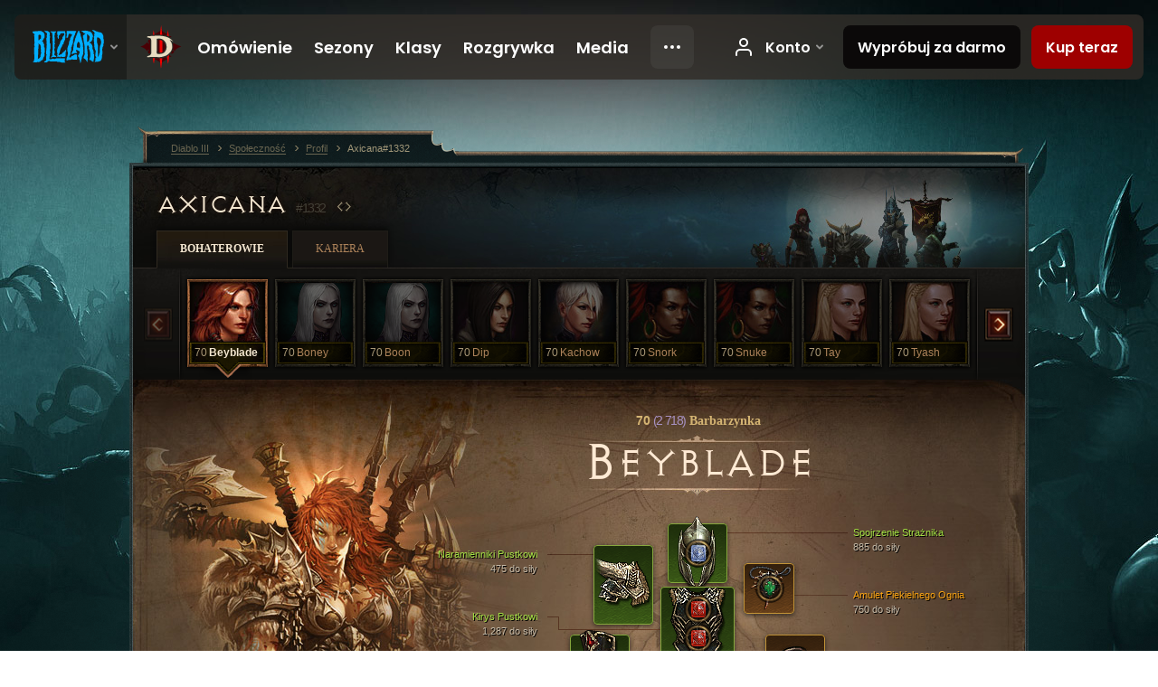

--- FILE ---
content_type: text/html;charset=UTF-8
request_url: https://us.diablo3.blizzard.com/pl-pl/profile/Axicana-1332/hero/119489392
body_size: 14584
content:
<!DOCTYPE html>
<html xmlns="http://www.w3.org/1999/xhtml" xml:lang="pl-pl" lang="pl-pl">
<head xmlns:og="http://ogp.me/ns#" xmlns:fb="http://ogp.me/ns/fb#">
<script type="text/javascript">
//<![CDATA[
var BlzCookieConsent = {
host: "blizzard.com",
onetrustScriptUrl: "https://cdn.cookielaw.org/scripttemplates/otSDKStub.js",
onetrustDomainScript: "22011b0f-2c46-49a3-a7bf-5f98a4d4da65",
cookieInfoUrlPattern: "/cookies/?$"
}
//]]>
</script>
<script type="text/javascript" src="/static/js/libs/cookie-consent-filter-compat.js?v=58-137" defer></script>
<script>
//<![CDATA[
var dataLayer = dataLayer|| [];
dataLayer.push({
"authenticated": "0" });
(function(w,d,s,l,i){w[l]=w[l]||[];w[l].push({"gtm.start":new Date().getTime(),event:"gtm.js"});var f=d.getElementsByTagName(s)[0], j=d.createElement(s),dl=l!="dataLayer"?"&amp;l="+l:"";j.async=true;j.src=
"//www.googletagmanager.com/gtm.js?id="+i+dl;f.parentNode.insertBefore(j,f);})
(window,document,"script","dataLayer","GTM-TVHPB9J");
//]]>
</script>
<meta http-equiv="imagetoolbar" content="false" />
<meta http-equiv="X-UA-Compatible" content="IE=edge,chrome=1" />
<title>Axicana#1332 - Społeczność - Diablo III</title>
<link rel="icon" href="/static/images/icons/favicon.ico?v=58-137" type="image/x-icon" />
<link rel="shortcut icon" href="/static/images/icons/favicon.ico?v=58-137" type="image/x-icon" />
<link rel="stylesheet" type="text/css" media="all" href="/static/local-common/css/common-game-site.min.css?v=58-137" />
<link rel="stylesheet" type="text/css" media="all" href="/static/css/legal/ratings.css?v=58-137" />
<link rel="stylesheet" type="text/css" media="all" href="/static/css/d3.css?v=137" />
<link rel="stylesheet" type="text/css" media="all" href="/static/css/tooltips.css?v=137" />
<link rel="stylesheet" type="text/css" media="all" href="/static/css/profile/shared.css?v=58-137" />
<link rel="stylesheet" type="text/css" media="all" href="/static/css/profile/hero.css?v=58-137" />
<link rel="stylesheet" type="text/css" media="all" href="/static/css/tool/gear-calculator/hero-slots.css?v=58-137" />
<!--[if IE 6]> <link rel="stylesheet" type="text/css" media="all" href="/static/css/tooltips-ie6.css?v=137" />
<![endif]-->
<script type="text/javascript" src="/static/local-common/js/third-party.js?v=58-137"></script>
<script type="text/javascript" src="/static/local-common/js/common-game-site.min.js?v=58-137"></script>
<meta name="twitter:card" content="summary" />
<meta name="twitter:title" content="Axicana#1332 - Społeczność - Diablo III" />
<meta name="twitter:description" content="Poziom 70 barbarian" />
<meta name="twitter:image:src" content="https://assets.diablo3.blizzard.com/d3/icons/portraits/100/barbarian_female.png" />
<!--[if IE 6]> <script type="text/javascript">
//<![CDATA[
try { document.execCommand('BackgroundImageCache', false, true) } catch(e) {}
//]]>
</script>
<![endif]-->
<script type="text/javascript">
//<![CDATA[
var Core = Core || {},
Login = Login || {};
Core.staticUrl = '/static';
Core.sharedStaticUrl = '/static/local-common';
Core.baseUrl = '/pl-pl';
Core.projectUrl = '';
Core.cdnUrl = 'https://blzmedia-a.akamaihd.net';
Core.supportUrl = 'http://us.battle.net/support/';
Core.secureSupportUrl = 'https://us.battle.net/support/';
Core.project = 'd3';
Core.locale = 'pl-pl';
Core.language = 'pl';
Core.region = 'us';
Core.shortDateFormat = 'dd.MM.yyyy';
Core.dateTimeFormat = 'dd.MM.yyyy HH:mm';
Core.loggedIn = false;
Core.userAgent = 'web';
Login.embeddedUrl = 'https://us.battle.net/login/login.frag';
var Flash = Flash || {};
Flash.videoPlayer = 'https://blzmedia-a.akamaihd.net/global-video-player/themes/d3/video-player.swf';
Flash.videoBase = 'https://blzmedia-a.akamaihd.net/d3/media/videos';
Flash.ratingImage = 'https://blzmedia-a.akamaihd.net/global-video-player/ratings/d3/pl-pl.jpg';
Flash.expressInstall = 'https://blzmedia-a.akamaihd.net/global-video-player/expressInstall.swf';
Flash.videoBase = 'https://assets.diablo3.blizzard.com/d3/media/videos';
//]]>
</script>
<meta property="fb:app_id" content="155068716934" />
<meta property="og:site_name" content="Diablo III" />
<meta property="og:locale" content="pl_PL" />
<meta property="og:type" content="website" />
<meta property="og:url" content="https://us.diablo3.blizzard.com/pl-pl/profile/Axicana-1332/hero/119489392" />
<meta property="og:image" content="https://assets.diablo3.blizzard.com/d3/icons/portraits/100/barbarian_female.png" />
<meta property="og:image" content="https://blzmedia-a.akamaihd.net/battle.net/logos/og-d3.png" />
<meta property="og:image" content="https://blzmedia-a.akamaihd.net/battle.net/logos/og-blizzard.png" />
<meta property="og:title" content="Beyblade" />
<meta property="og:description" content="Poziom 70 barbarian" />
<link rel="canonical" href="https://us.diablo3.blizzard.com/pl-pl/profile/Axicana-1332/hero/119489392" />
<meta property="d3-cloud-provider" content="aws" />
<meta property="d3-app-name" content="d3-site-prod-us" />
<meta property="d3-app-version" content="9.5.0" />
</head>
<body class="pl-pl profile profile-hero" itemscope="itemscope" itemtype="http://schema.org/WebPage" data-legal-country="US">
<noscript><iframe src="https://www.googletagmanager.com/ns.html?id=GTM-TVHPB9J"
height="0" width="0" style="display:none;visibility:hidden"></iframe></noscript>
<blz-nav
locale="pl-pl"
content="d3"
link-prefix="https://diablo3.blizzard.com/"
hidden
>
<script async src="https://navbar.blizzard.com/static/v1/nav.js"></script>
</blz-nav>
<div class="bg-wrapper">
<div class="wrapper">
<div id="main-content"></div>
<div class="body" itemscope="itemscope" itemtype="http://schema.org/WebPageElement">
<div class="body-top">
<div class="body-bot">



	<div class="profile-wrapper">
		<div class="profile-head">
			<a href="/pl-pl/profile/Axicana-1332/">


	<h2 class="header-2" >					Axicana
					<span class="battleTag">#1332</span>
					<span class="clan"></span>
</h2>
			</a>
	<span class="clear"><!-- --></span>
		</div>



	<ul class="tab-menu ">
				<li class="menu-heroes ">
					<a href="/pl-pl/profile/Axicana-1332/hero/119489392"
					
					 class="tab-active">
					<span>Bohaterowie</span>
					</a>
				</li>
				<li class="menu-career ">
					<a href="/pl-pl/profile/Axicana-1332/career"
					
					>
					<span>Kariera</span>
					</a>
				</li>
	</ul>

		<script type="text/javascript">
		//<![CDATA[
				$(function() {
					Profile.baseUrl = '/pl-pl/profile/Axicana-1332/';
					Profile.lastHero = 119489392;
					Profile.heroes = [
							{ id: 119489392, name: 'Beyblade', level: 70, 'class': 'barbarian', historyType: 'hero' },
							{ id: 152607965, name: 'Boney', level: 70, 'class': 'necromancer', historyType: 'hero' },
							{ id: 153368665, name: 'Boon', level: 70, 'class': 'necromancer', historyType: 'hero' },
							{ id: 153368660, name: 'Dip', level: 70, 'class': 'demon-hunter', historyType: 'hero' },
							{ id: 122596314, name: 'Kachow', level: 70, 'class': 'monk', historyType: 'hero' },
							{ id: 155217243, name: 'Snork', level: 70, 'class': 'witch-doctor', historyType: 'hero' },
							{ id: 119489395, name: 'Snuke', level: 70, 'class': 'witch-doctor', historyType: 'hero' },
							{ id: 151089581, name: 'Tay', level: 70, 'class': 'crusader', historyType: 'hero' },
							{ id: 119489391, name: 'Tyash', level: 70, 'class': 'crusader', historyType: 'hero' },
							{ id: 152678030, name: 'Wisa', level: 70, 'class': 'demon-hunter', historyType: 'hero' },
							{ id: 153522653, name: 'Yolo', level: 70, 'class': 'wizard', historyType: 'hero' },
							{ id: 155271717, name: 'Yolo', level: 70, 'class': 'monk', historyType: 'hero' }
					];


						Profile.suppressAjaxLoad = true;

						if (window.history.pushState) {
							var activeHero = Profile.getHero(119489392);
							window.history.replaceState(activeHero, activeHero.name, activeHero.id);
						}
						Profile.bindHistory();
				});
		//]]>
		</script>


		<div class="profile-body" id="profile-body">


	<div class="barbarian-female">
		<div class="profile-selector MediaCarousel MediaCarousel--heroes" id="heroes">
			<span class="MediaCarousel-page MediaCarousel-page--right MediaCarousel-page--end"><span></span></span>
			<span class="MediaCarousel-page MediaCarousel-page--left MediaCarousel-page--end"><span></span></span>
			<div class="MediaCarousel-scrollWrap">
				<ul class="hero-tabs MediaCarousel-scroll">


						<li class="MediaCarousel-thumb">
							<a class="hero-tab barbarian-female active" href="119489392" data-tooltip="#hero-tab-tooltip-0">
								<span class="hero-portrait">
								</span>
								<span class="level">70</span>
								<span class="name">Beyblade</span>
							</a>



	<div id="hero-tab-tooltip-0" style="display:none">
		<div class="hero-tab-tooltip profile-tooltip">
			


	<h2 class="subheader-2" >Beyblade</h2>

			<p >
				<strong>70</strong> female
			</p>
		</div>
	</div>
						</li>


						<li class="MediaCarousel-thumb">
							<a class="hero-tab necromancer-female " href="152607965" data-tooltip="#hero-tab-tooltip-1">
								<span class="hero-portrait">
								</span>
								<span class="level">70</span>
								<span class="name">Boney</span>
							</a>



	<div id="hero-tab-tooltip-1" style="display:none">
		<div class="hero-tab-tooltip profile-tooltip">
			


	<h2 class="subheader-2" >Boney</h2>

			<p >
				<strong>70</strong> female
			</p>
		</div>
	</div>
						</li>


						<li class="MediaCarousel-thumb">
							<a class="hero-tab necromancer-female " href="153368665" data-tooltip="#hero-tab-tooltip-2">
								<span class="hero-portrait">
								</span>
								<span class="level">70</span>
								<span class="name">Boon</span>
							</a>



	<div id="hero-tab-tooltip-2" style="display:none">
		<div class="hero-tab-tooltip profile-tooltip">
			


	<h2 class="subheader-2" >Boon</h2>

			<p >
				<strong>70</strong> female
			</p>
		</div>
	</div>
						</li>


						<li class="MediaCarousel-thumb">
							<a class="hero-tab demon-hunter-female " href="153368660" data-tooltip="#hero-tab-tooltip-3">
								<span class="hero-portrait">
								</span>
								<span class="level">70</span>
								<span class="name">Dip</span>
							</a>



	<div id="hero-tab-tooltip-3" style="display:none">
		<div class="hero-tab-tooltip profile-tooltip">
			


	<h2 class="subheader-2" >Dip</h2>

			<p >
				<strong>70</strong> female
			</p>
		</div>
	</div>
						</li>


						<li class="MediaCarousel-thumb">
							<a class="hero-tab monk-female " href="122596314" data-tooltip="#hero-tab-tooltip-4">
								<span class="hero-portrait">
								</span>
								<span class="level">70</span>
								<span class="name">Kachow</span>
							</a>



	<div id="hero-tab-tooltip-4" style="display:none">
		<div class="hero-tab-tooltip profile-tooltip">
			


	<h2 class="subheader-2" >Kachow</h2>

			<p >
				<strong>70</strong> female
			</p>
		</div>
	</div>
						</li>


						<li class="MediaCarousel-thumb">
							<a class="hero-tab witch-doctor-female " href="155217243" data-tooltip="#hero-tab-tooltip-5">
								<span class="hero-portrait">
								</span>
								<span class="level">70</span>
								<span class="name">Snork</span>
							</a>



	<div id="hero-tab-tooltip-5" style="display:none">
		<div class="hero-tab-tooltip profile-tooltip">
			


	<h2 class="subheader-2" >Snork</h2>

			<p >
				<strong>70</strong> female
			</p>
		</div>
	</div>
						</li>


						<li class="MediaCarousel-thumb">
							<a class="hero-tab witch-doctor-female " href="119489395" data-tooltip="#hero-tab-tooltip-6">
								<span class="hero-portrait">
								</span>
								<span class="level">70</span>
								<span class="name">Snuke</span>
							</a>



	<div id="hero-tab-tooltip-6" style="display:none">
		<div class="hero-tab-tooltip profile-tooltip">
			


	<h2 class="subheader-2" >Snuke</h2>

			<p >
				<strong>70</strong> female
			</p>
		</div>
	</div>
						</li>


						<li class="MediaCarousel-thumb">
							<a class="hero-tab crusader-female " href="151089581" data-tooltip="#hero-tab-tooltip-7">
								<span class="hero-portrait">
								</span>
								<span class="level">70</span>
								<span class="name">Tay</span>
							</a>



	<div id="hero-tab-tooltip-7" style="display:none">
		<div class="hero-tab-tooltip profile-tooltip">
			


	<h2 class="subheader-2" >Tay</h2>

			<p >
				<strong>70</strong> female
			</p>
		</div>
	</div>
						</li>


						<li class="MediaCarousel-thumb">
							<a class="hero-tab crusader-female " href="119489391" data-tooltip="#hero-tab-tooltip-8">
								<span class="hero-portrait">
								</span>
								<span class="level">70</span>
								<span class="name">Tyash</span>
							</a>



	<div id="hero-tab-tooltip-8" style="display:none">
		<div class="hero-tab-tooltip profile-tooltip">
			


	<h2 class="subheader-2" >Tyash</h2>

			<p >
				<strong>70</strong> female
			</p>
		</div>
	</div>
						</li>


						<li class="MediaCarousel-thumb">
							<a class="hero-tab demon-hunter-female " href="152678030" data-tooltip="#hero-tab-tooltip-9">
								<span class="hero-portrait">
								</span>
								<span class="level">70</span>
								<span class="name">Wisa</span>
							</a>



	<div id="hero-tab-tooltip-9" style="display:none">
		<div class="hero-tab-tooltip profile-tooltip">
			


	<h2 class="subheader-2" >Wisa</h2>

			<p >
				<strong>70</strong> female
			</p>
		</div>
	</div>
						</li>


						<li class="MediaCarousel-thumb">
							<a class="hero-tab wizard-female hardcore" href="153522653" data-tooltip="#hero-tab-tooltip-10">
								<span class="hero-portrait">
								</span>
								<span class="level">70</span>
								<span class="name">Yolo</span>
							</a>



	<div id="hero-tab-tooltip-10" style="display:none">
		<div class="hero-tab-tooltip profile-tooltip">
			


	<h2 class="subheader-2" >Yolo</h2>

			<p class="d3-color-hardcore">
				<strong>70</strong> female
			</p>
				<p class="d3-color-hardcore">Hardkor
				</p>
		</div>
	</div>
						</li>


						<li class="MediaCarousel-thumb">
							<a class="hero-tab monk-female hardcore" href="155271717" data-tooltip="#hero-tab-tooltip-11">
								<span class="hero-portrait">
										<span class="small-seasonal-leaf"></span>
								</span>
								<span class="level">70</span>
								<span class="name">Yolo</span>
							</a>



	<div id="hero-tab-tooltip-11" style="display:none">
		<div class="hero-tab-tooltip profile-tooltip">
			


	<h2 class="subheader-2" >Yolo</h2>

			<p class="d3-color-hardcore">
				<strong>70</strong> female
				 - <span class="d3-color-seasonal">Postać sezonowa</span>
			</p>
				<p class="d3-color-hardcore">Hardkor
				</p>
		</div>
	</div>
						</li>
							<li class="MediaCarousel-thumb">
								<span class="hero-tab empty-hero"></span>
							</li>
							<li class="MediaCarousel-thumb">
								<span class="hero-tab empty-hero"></span>
							</li>
							<li class="MediaCarousel-thumb">
								<span class="hero-tab empty-hero"></span>
							</li>
							<li class="MediaCarousel-thumb">
								<span class="hero-tab empty-hero"></span>
							</li>
							<li class="MediaCarousel-thumb">
								<span class="hero-tab empty-hero"></span>
							</li>
							<li class="MediaCarousel-thumb">
								<span class="hero-tab empty-hero"></span>
							</li>
				</ul>
			</div>
		</div>

		<div class="profile-sheet">




	<h2 class="class" >				<a href="/pl-pl/class/barbarian/">

					<span><strong>70<span class="paragon-level">(2 718)</span></strong> Barbarzynka</span>

				</a>
</h2>

			

	<h2 class="header-2 name" >Beyblade</h2>


			<div class="paperdoll" id="paperdoll">

		<div class="weapon-flourish main-hand-flourish elemental-holy"></div>
		<div class="weapon-flourish off-hand-flourish elemental-holy"></div>

	<ul class="gear-slots">
	<li class="slot-head">

				<a class="slot-link" href="/pl-pl/artisan/blacksmith/recipe/guardians-gaze" data-d3tooltip="item-profile/50898918~119489392~guardians-gaze~P74_Unique_Helm_015">
				<span class="d3-icon d3-icon-item d3-icon-item-green">
					<span class="icon-item-gradient">
						<span class="icon-item-inner"></span>
					</span>
				</span>

					<span class="image">
					<img src="https://assets.diablo3.blizzard.com/d3/icons/items/large/p74_unique_helm_015_barbarian_male.png" alt="" />
				</span>

		<span class="sockets-wrapper">
			<span class="sockets-align">
					<span class="socket">
						<img class="gem" src="https://assets.diablo3.blizzard.com/d3/icons/items/small/x1_diamond_10_demonhunter_male.png" />
					</span><br />
			</span>
		</span>
				</a>



	</li>
	<li class="slot-torso">

				<a class="slot-link" href="/pl-pl/item/cuirass-of-the-wastes-Unique_Chest_Set_01_p2" data-d3tooltip="item-profile/50898918~119489392~cuirass-of-the-wastes~Unique_Chest_Set_01_p2">
				<span class="d3-icon d3-icon-item d3-icon-item-green">
					<span class="icon-item-gradient">
						<span class="icon-item-inner"></span>
					</span>
				</span>

					<span class="image">
					<img src="https://assets.diablo3.blizzard.com/d3/icons/items/large/unique_chest_set_01_p2_barbarian_male.png" alt="" />
				</span>

		<span class="sockets-wrapper">
			<span class="sockets-align">
					<span class="socket">
						<img class="gem" src="https://assets.diablo3.blizzard.com/d3/icons/items/small/x1_ruby_10_demonhunter_male.png" />
					</span><br />
					<span class="socket">
						<img class="gem" src="https://assets.diablo3.blizzard.com/d3/icons/items/small/x1_ruby_10_demonhunter_male.png" />
					</span><br />
					<span class="socket">
						<img class="gem" src="https://assets.diablo3.blizzard.com/d3/icons/items/small/x1_ruby_10_demonhunter_male.png" />
					</span><br />
			</span>
		</span>
				</a>



	</li>
	<li class="slot-feet">

				<a class="slot-link" href="/pl-pl/item/sabaton-of-the-wastes-Unique_Boots_Set_01_p2" data-d3tooltip="item-profile/50898918~119489392~sabaton-of-the-wastes~Unique_Boots_Set_01_p2">
				<span class="d3-icon d3-icon-item d3-icon-item-green">
					<span class="icon-item-gradient">
						<span class="icon-item-inner"></span>
					</span>
				</span>

					<span class="image">
					<img src="https://assets.diablo3.blizzard.com/d3/icons/items/large/unique_boots_set_01_p2_barbarian_male.png" alt="" />
				</span>

				</a>



	</li>
	<li class="slot-hands">

				<a class="slot-link" href="/pl-pl/item/gauntlet-of-the-wastes-Unique_Gloves_Set_01_p2" data-d3tooltip="item-profile/50898918~119489392~gauntlet-of-the-wastes~Unique_Gloves_Set_01_p2">
				<span class="d3-icon d3-icon-item d3-icon-item-green">
					<span class="icon-item-gradient">
						<span class="icon-item-inner"></span>
					</span>
				</span>

					<span class="image">
					<img src="https://assets.diablo3.blizzard.com/d3/icons/items/large/unique_gloves_set_01_p2_barbarian_male.png" alt="" />
				</span>

				</a>



	</li>
	<li class="slot-shoulders">

				<a class="slot-link" href="/pl-pl/item/pauldrons-of-the-wastes-Unique_Shoulder_Set_01_p2" data-d3tooltip="item-profile/50898918~119489392~pauldrons-of-the-wastes~Unique_Shoulder_Set_01_p2">
				<span class="d3-icon d3-icon-item d3-icon-item-green">
					<span class="icon-item-gradient">
						<span class="icon-item-inner"></span>
					</span>
				</span>

					<span class="image">
					<img src="https://assets.diablo3.blizzard.com/d3/icons/items/large/unique_shoulder_set_01_p2_barbarian_male.png" alt="" />
				</span>

				</a>



	</li>
	<li class="slot-legs">

				<a class="slot-link" href="/pl-pl/item/tasset-of-the-wastes-Unique_Pants_Set_01_p2" data-d3tooltip="item-profile/50898918~119489392~tasset-of-the-wastes~Unique_Pants_Set_01_p2">
				<span class="d3-icon d3-icon-item d3-icon-item-green">
					<span class="icon-item-gradient">
						<span class="icon-item-inner"></span>
					</span>
				</span>

					<span class="image">
					<img src="https://assets.diablo3.blizzard.com/d3/icons/items/large/unique_pants_set_01_p2_barbarian_male.png" alt="" />
				</span>

		<span class="sockets-wrapper">
			<span class="sockets-align">
					<span class="socket">
						<img class="gem" src="https://assets.diablo3.blizzard.com/d3/icons/items/small/x1_ruby_10_demonhunter_male.png" />
					</span><br />
					<span class="socket">
						<img class="gem" src="https://assets.diablo3.blizzard.com/d3/icons/items/small/x1_ruby_10_demonhunter_male.png" />
					</span><br />
			</span>
		</span>
				</a>



	</li>
	<li class="slot-bracers">

				<a class="slot-link" href="/pl-pl/item/morticks-brace-P2_Unique_Bracer_003" data-d3tooltip="item-profile/50898918~119489392~morticks-brace~P2_Unique_Bracer_003">
				<span class="d3-icon d3-icon-item d3-icon-item-orange">
					<span class="icon-item-gradient">
						<span class="icon-item-inner"></span>
					</span>
				</span>

					<span class="image">
					<img src="https://assets.diablo3.blizzard.com/d3/icons/items/large/p2_unique_bracer_003_barbarian_male.png" alt="" />
				</span>

				</a>



	</li>
	<li class="slot-mainHand">

				<a class="slot-link" href="/pl-pl/item/bulkathoss-solemn-vow-Unique_Mighty_1H_010_x1" data-d3tooltip="item-profile/50898918~119489392~bulkathoss-solemn-vow~Unique_Mighty_1H_010_x1">
				<span class="d3-icon d3-icon-item d3-icon-item-green">
					<span class="icon-item-gradient">
						<span class="icon-item-inner"></span>
					</span>
				</span>

					<span class="image">
					<img src="https://assets.diablo3.blizzard.com/d3/icons/items/large/unique_mighty_1h_010_x1_barbarian_male.png" alt="" />
				</span>

		<span class="sockets-wrapper">
			<span class="sockets-align">
					<span class="socket">
						<img class="gem" src="https://assets.diablo3.blizzard.com/d3/icons/items/small/x1_emerald_10_demonhunter_male.png" />
					</span><br />
			</span>
		</span>
				</a>



	</li>
	<li class="slot-offHand">

				<a class="slot-link" href="/pl-pl/item/bulkathoss-warrior-blood-Unique_Mighty_1H_011_x1" data-d3tooltip="item-profile/50898918~119489392~bulkathoss-warrior-blood~Unique_Mighty_1H_011_x1">
				<span class="d3-icon d3-icon-item d3-icon-item-green">
					<span class="icon-item-gradient">
						<span class="icon-item-inner"></span>
					</span>
				</span>

					<span class="image">
					<img src="https://assets.diablo3.blizzard.com/d3/icons/items/large/unique_mighty_1h_011_x1_barbarian_male.png" alt="" />
				</span>

		<span class="sockets-wrapper">
			<span class="sockets-align">
					<span class="socket">
						<img class="gem" src="https://assets.diablo3.blizzard.com/d3/icons/items/small/x1_emerald_10_demonhunter_male.png" />
					</span><br />
			</span>
		</span>
				</a>



	</li>
	<li class="slot-waist">

				<a class="slot-link" href="/pl-pl/artisan/blacksmith/recipe/guardians-case" data-d3tooltip="item-profile/50898918~119489392~guardians-case~P74_Unique_Belt_013">
				<span class="d3-icon d3-icon-item d3-icon-item-green">
					<span class="icon-item-gradient">
						<span class="icon-item-inner"></span>
					</span>
				</span>

					<span class="image">
					<img src="https://assets.diablo3.blizzard.com/d3/icons/items/large/p74_unique_belt_013_barbarian_male.png" alt="" />
				</span>

				</a>



	</li>
	<li class="slot-rightFinger">

				<a class="slot-link" href="/pl-pl/item/band-of-might-P61_Unique_Ring_05" data-d3tooltip="item-profile/50898918~119489392~band-of-might~P61_Unique_Ring_05">
				<span class="d3-icon d3-icon-item d3-icon-item-orange">
					<span class="icon-item-gradient">
						<span class="icon-item-inner"></span>
					</span>
				</span>

					<span class="image">
					<img src="https://assets.diablo3.blizzard.com/d3/icons/items/large/p61_unique_ring_05_barbarian_male.png" alt="" />
				</span>

		<span class="sockets-wrapper">
			<span class="sockets-align">
					<span class="socket">
						<img class="gem" src="https://assets.diablo3.blizzard.com/d3/icons/items/small/unique_gem_014_x1_demonhunter_male.png" />
					</span><br />
			</span>
		</span>
				</a>



	</li>
	<li class="slot-leftFinger">

				<a class="slot-link" href="/pl-pl/item/oculus-ring-Unique_Ring_017_p4" data-d3tooltip="item-profile/50898918~119489392~oculus-ring~Unique_Ring_017_p4">
				<span class="d3-icon d3-icon-item d3-icon-item-orange">
					<span class="icon-item-gradient">
						<span class="icon-item-inner"></span>
					</span>
				</span>

					<span class="image">
					<img src="https://assets.diablo3.blizzard.com/d3/icons/items/large/unique_ring_017_p4_barbarian_male.png" alt="" />
				</span>

		<span class="sockets-wrapper">
			<span class="sockets-align">
					<span class="socket">
						<img class="gem" src="https://assets.diablo3.blizzard.com/d3/icons/items/small/unique_gem_015_x1_demonhunter_male.png" />
					</span><br />
			</span>
		</span>
				</a>



	</li>
	<li class="slot-neck">

				<a class="slot-link" href="/pl-pl/artisan/jeweler/recipe/hellfire-amulet-of-intelligence" data-d3tooltip="item-profile/50898918~119489392~hellfire-amulet~x1_Amulet_norm_unique_25">
				<span class="d3-icon d3-icon-item d3-icon-item-orange">
					<span class="icon-item-gradient">
						<span class="icon-item-inner"></span>
					</span>
				</span>

					<span class="image">
					<img src="https://assets.diablo3.blizzard.com/d3/icons/items/large/x1_amulet_norm_unique_25_barbarian_male.png" alt="" />
				</span>

		<span class="sockets-wrapper">
			<span class="sockets-align">
					<span class="socket">
						<img class="gem" src="https://assets.diablo3.blizzard.com/d3/icons/items/small/unique_gem_002_x1_demonhunter_male.png" />
					</span><br />
			</span>
		</span>
				</a>



	</li>

	</ul>

	<ul class="gear-labels" id="gear-labels">


		<li class="gear-label slot-head">
				<a href="/pl-pl/artisan/blacksmith/recipe/guardians-gaze"
				   data-d3tooltip="item-profile/50898918~119489392~guardians-gaze~P74_Unique_Helm_015"
				   class="label-link d3-color-green">
						<span class="item-name">Spojrzenie Strażnika</span>
						<span class="bonus-value bonus-392 long-bonus"
							 style="display:none">
						Gniazda (0)
						</span>
						<span class="bonus-value bonus-1208 long-bonus"
							>
						885 do siły
						</span>
						<span class="bonus-value bonus-171 long-bonus"
							 style="display:none">
						11% do szybkości poruszania się
						</span>
						<span class="bonus-value bonus-93 long-bonus"
							 style="display:none">
						+183 do odporności na obrażenia fizyczne
						</span>
						<span class="bonus-value bonus-210 long-bonus"
							 style="display:none">
						Skraca czas odnowienia wszystkich umiejętności o 12.5%
						</span>
						<span class="bonus-value bonus-1076 long-bonus"
							 style="display:none">
						+2 m do zasięgu podnoszenia złota i kul zdrowia
						</span>
						<span class="bonus-value bonus-253 long-bonus"
							 style="display:none">
						5% większa szansa na trafienie krytyczne
						</span>
				</a>


		</li>


		<li class="gear-label slot-torso">
				<a href="/pl-pl/item/cuirass-of-the-wastes-Unique_Chest_Set_01_p2"
				   data-d3tooltip="item-profile/50898918~119489392~cuirass-of-the-wastes~Unique_Chest_Set_01_p2"
				   class="label-link d3-color-green">
						<span class="item-name">Kirys Pustkowi</span>
						<span class="bonus-value bonus-392 long-bonus"
							 style="display:none">
						Gniazda (0)
						</span>
						<span class="bonus-value bonus-1208 long-bonus"
							>
						1,287 do siły
						</span>
						<span class="bonus-value bonus-126 long-bonus"
							 style="display:none">
						Regeneruje 5,130 pkt. życia na sek.
						</span>
						<span class="bonus-value bonus-1129 long-bonus"
							 style="display:none">
						Obniża obrażenia od ataków w walce wręcz o 6%
						</span>
				</a>


		</li>


		<li class="gear-label slot-feet">
				<a href="/pl-pl/item/sabaton-of-the-wastes-Unique_Boots_Set_01_p2"
				   data-d3tooltip="item-profile/50898918~119489392~sabaton-of-the-wastes~Unique_Boots_Set_01_p2"
				   class="label-link d3-color-green">
						<span class="item-name">Sabatony Pustkowi</span>
						<span class="bonus-value bonus-1208 long-bonus"
							>
						488 do siły
						</span>
						<span class="bonus-value bonus-126 long-bonus"
							 style="display:none">
						Regeneruje 4,938 pkt. życia na sek.
						</span>
						<span class="bonus-value bonus-96 long-bonus"
							 style="display:none">
						+100 do odporności na wszystkie żywioły
						</span>
						<span class="bonus-value bonus-86 long-bonus"
							 style="display:none">
						Kule zdrowia i mikstury przywracają 28,833 pkt. życia
						</span>
						<span class="bonus-value bonus-1211 long-bonus"
							 style="display:none">
						424 do witalności
						</span>
						<span class="bonus-value bonus-1076 long-bonus"
							 style="display:none">
						+2 m do zasięgu podnoszenia złota i kul zdrowia
						</span>
				</a>


		</li>


		<li class="gear-label slot-hands">
				<a href="/pl-pl/item/gauntlet-of-the-wastes-Unique_Gloves_Set_01_p2"
				   data-d3tooltip="item-profile/50898918~119489392~gauntlet-of-the-wastes~Unique_Gloves_Set_01_p2"
				   class="label-link d3-color-green">
						<span class="item-name">Rękawice Pustkowi</span>
						<span class="bonus-value bonus-352 long-bonus"
							 style="display:none">
						8,441 pkt. życia przy trafieniu
						</span>
						<span class="bonus-value bonus-1208 long-bonus"
							>
						654 do siły
						</span>
						<span class="bonus-value bonus-1211 long-bonus"
							 style="display:none">
						715 do witalności
						</span>
						<span class="bonus-value bonus-1076 long-bonus"
							 style="display:none">
						+1 m do zasięgu podnoszenia złota i kul zdrowia
						</span>
						<span class="bonus-value bonus-253 long-bonus"
							 style="display:none">
						10% większa szansa na trafienie krytyczne
						</span>
				</a>


		</li>


		<li class="gear-label slot-shoulders">
				<a href="/pl-pl/item/pauldrons-of-the-wastes-Unique_Shoulder_Set_01_p2"
				   data-d3tooltip="item-profile/50898918~119489392~pauldrons-of-the-wastes~Unique_Shoulder_Set_01_p2"
				   class="label-link d3-color-green">
						<span class="item-name">Naramienniki Pustkowi</span>
						<span class="bonus-value bonus-1208 long-bonus"
							>
						475 do siły
						</span>
						<span class="bonus-value bonus-96 long-bonus"
							 style="display:none">
						+92 do odporności na wszystkie żywioły
						</span>
						<span class="bonus-value bonus-86 long-bonus"
							 style="display:none">
						Kule zdrowia i mikstury przywracają 20,620 pkt. życia
						</span>
						<span class="bonus-value bonus-1211 long-bonus"
							 style="display:none">
						486 do witalności
						</span>
						<span class="bonus-value bonus-1076 long-bonus"
							 style="display:none">
						+1 m do zasięgu podnoszenia złota i kul zdrowia
						</span>
						<span class="bonus-value bonus-1355 long-bonus"
							 style="display:none">
						Szansa na zadanie 0.13% obrażeń obszarowych przy trafieniu
						</span>
				</a>


		</li>


		<li class="gear-label slot-legs">
				<a href="/pl-pl/item/tasset-of-the-wastes-Unique_Pants_Set_01_p2"
				   data-d3tooltip="item-profile/50898918~119489392~tasset-of-the-wastes~Unique_Pants_Set_01_p2"
				   class="label-link d3-color-green">
						<span class="item-name">Nabiodrniki Pustkowi</span>
						<span class="bonus-value bonus-392 long-bonus"
							 style="display:none">
						Gniazda (0)
						</span>
						<span class="bonus-value bonus-34 long-bonus"
							 style="display:none">
						571 pkt. pancerza
						</span>
						<span class="bonus-value bonus-1208 long-bonus"
							>
						983 do siły
						</span>
						<span class="bonus-value bonus-50 long-bonus"
							 style="display:none">
						33% dodatkowego złota od potworów
						</span>
						<span class="bonus-value bonus-1211 long-bonus"
							 style="display:none">
						466 do witalności
						</span>
				</a>


		</li>


		<li class="gear-label slot-bracers">
				<a href="/pl-pl/item/morticks-brace-P2_Unique_Bracer_003"
				   data-d3tooltip="item-profile/50898918~119489392~morticks-brace~P2_Unique_Bracer_003"
				   class="label-link d3-color-orange">
						<span class="item-name">Uścisk Mortika</span>
						<span class="bonus-value bonus-77 long-bonus"
							 style="display:none">
						164 pkt. doświadczenia za zabicie potwora
						</span>
						<span class="bonus-value bonus-1208 long-bonus"
							>
						474 do siły
						</span>
						<span class="bonus-value bonus-126 long-bonus"
							 style="display:none">
						Regeneruje 6,665 pkt. życia na sek.
						</span>
						<span class="bonus-value bonus-1211 long-bonus"
							 style="display:none">
						489 do witalności
						</span>
						<span class="bonus-value bonus-253 long-bonus"
							 style="display:none">
						5% większa szansa na trafienie krytyczne
						</span>
				</a>


		</li>


		<li class="gear-label slot-mainHand">
				<a href="/pl-pl/item/bulkathoss-solemn-vow-Unique_Mighty_1H_010_x1"
				   data-d3tooltip="item-profile/50898918~119489392~bulkathoss-solemn-vow~Unique_Mighty_1H_010_x1"
				   class="label-link d3-color-green">
						<span class="item-name">Uroczysta Przysięga Bul-Kathosa</span>
						<span class="weapon-dps">
						2 736,5 ONS
					</span>
						<span class="bonus-value bonus-353 long-bonus"
							 style="display:none">
						11,590 pkt. życia za każde zabicie
						</span>
						<span class="bonus-value bonus-392 long-bonus"
							 style="display:none">
						Gniazda (0)
						</span>
						<span class="bonus-value bonus-1208 long-bonus"
							>
						1,000 do siły
						</span>
						<span class="bonus-value bonus-231 long-bonus"
							 style="display:none">
						+1,560-1,940 obrażeń od mocy świętej
						</span>
						<span class="bonus-value bonus-210 long-bonus"
							 style="display:none">
						Skraca czas odnowienia wszystkich umiejętności o 10%
						</span>
						<span class="bonus-value bonus-258 long-bonus"
							 style="display:none">
						130% większe obrażenia od trafień krytycznych
						</span>
						<span class="bonus-value bonus-1355 long-bonus"
							 style="display:none">
						Szansa na zadanie 0.24% obrażeń obszarowych przy trafieniu
						</span>
				</a>


		</li>


		<li class="gear-label slot-offHand">
				<a href="/pl-pl/item/bulkathoss-warrior-blood-Unique_Mighty_1H_011_x1"
				   data-d3tooltip="item-profile/50898918~119489392~bulkathoss-warrior-blood~Unique_Mighty_1H_011_x1"
				   class="label-link d3-color-green">
						<span class="item-name">Wojownicza Krew Bul-Kathosa</span>
						<span class="weapon-dps">
						2 518,1 ONS
					</span>
						<span class="bonus-value bonus-352 long-bonus"
							 style="display:none">
						22,519 pkt. życia przy trafieniu
						</span>
						<span class="bonus-value bonus-77 long-bonus"
							 style="display:none">
						231 pkt. doświadczenia za zabicie potwora
						</span>
						<span class="bonus-value bonus-392 long-bonus"
							 style="display:none">
						Gniazda (0)
						</span>
						<span class="bonus-value bonus-1208 long-bonus"
							>
						970 do siły
						</span>
						<span class="bonus-value bonus-231 long-bonus"
							 style="display:none">
						+1,430-1,734 obrażeń od mocy świętej
						</span>
						<span class="bonus-value bonus-1211 long-bonus"
							 style="display:none">
						908 do witalności
						</span>
						<span class="bonus-value bonus-258 long-bonus"
							 style="display:none">
						130% większe obrażenia od trafień krytycznych
						</span>
				</a>


		</li>


		<li class="gear-label slot-waist">
				<a href="/pl-pl/artisan/blacksmith/recipe/guardians-case"
				   data-d3tooltip="item-profile/50898918~119489392~guardians-case~P74_Unique_Belt_013"
				   class="label-link d3-color-green">
						<span class="item-name">Argument Strażnika</span>
						<span class="bonus-value bonus-77 long-bonus"
							 style="display:none">
						198 pkt. doświadczenia za zabicie potwora
						</span>
						<span class="bonus-value bonus-1120 long-bonus"
							 style="display:none">
						0.036% szans na zamrożenie przy trafieniu
						</span>
						<span class="bonus-value bonus-1208 long-bonus"
							>
						465 do siły
						</span>
						<span class="bonus-value bonus-135 long-bonus"
							 style="display:none">
						14% pkt. życia
						</span>
						<span class="bonus-value bonus-96 long-bonus"
							 style="display:none">
						+93 do odporności na wszystkie żywioły
						</span>
						<span class="bonus-value bonus-1211 long-bonus"
							 style="display:none">
						499 do witalności
						</span>
				</a>


		</li>


		<li class="gear-label slot-rightFinger">
				<a href="/pl-pl/item/band-of-might-P61_Unique_Ring_05"
				   data-d3tooltip="item-profile/50898918~119489392~band-of-might~P61_Unique_Ring_05"
				   class="label-link d3-color-orange">
						<span class="item-name">Obrączka Potęgi</span>
						<span class="bonus-value bonus-392 long-bonus"
							 style="display:none">
						Gniazda (0)
						</span>
						<span class="bonus-value bonus-1208 long-bonus"
							>
						481 do siły
						</span>
						<span class="bonus-value bonus-253 long-bonus"
							 style="display:none">
						5.5% większa szansa na trafienie krytyczne
						</span>
				</a>


		</li>


		<li class="gear-label slot-leftFinger">
				<a href="/pl-pl/item/oculus-ring-Unique_Ring_017_p4"
				   data-d3tooltip="item-profile/50898918~119489392~oculus-ring~Unique_Ring_017_p4"
				   class="label-link d3-color-orange">
						<span class="item-name">Pierścień Okulusa</span>
						<span class="bonus-value bonus-203 long-bonus"
							 style="display:none">
						0.07% większa szybkość ataku
						</span>
						<span class="bonus-value bonus-392 long-bonus"
							 style="display:none">
						Gniazda (0)
						</span>
						<span class="bonus-value bonus-135 long-bonus"
							 style="display:none">
						10% pkt. życia
						</span>
						<span class="bonus-value bonus-253 long-bonus"
							 style="display:none">
						6% większa szansa na trafienie krytyczne
						</span>
				</a>


		</li>


		<li class="gear-label slot-neck">
				<a href="/pl-pl/artisan/jeweler/recipe/hellfire-amulet-of-intelligence"
				   data-d3tooltip="item-profile/50898918~119489392~hellfire-amulet~x1_Amulet_norm_unique_25"
				   class="label-link d3-color-orange">
						<span class="item-name">Amulet Piekielnego Ognia</span>
						<span class="bonus-value bonus-740 long-bonus"
							 style="display:none">
						Zmniejsza wszystkie koszty zasobów o 8%.
						</span>
						<span class="bonus-value bonus-392 long-bonus"
							 style="display:none">
						Gniazda (0)
						</span>
						<span class="bonus-value bonus-1208 long-bonus"
							>
						750 do siły
						</span>
						<span class="bonus-value bonus-1211 long-bonus"
							 style="display:none">
						680 do witalności
						</span>
				</a>


		</li>
	</ul>

	<ul class="gear-lines">
				<li class="slot-head"></li>
				<li class="slot-torso"></li>
				<li class="slot-feet"></li>
				<li class="slot-hands"></li>
				<li class="slot-shoulders"></li>
				<li class="slot-legs"></li>
				<li class="slot-bracers"></li>
				<li class="slot-mainHand"></li>
				<li class="slot-offHand"></li>
				<li class="slot-waist"></li>
				<li class="slot-rightFinger"></li>
				<li class="slot-leftFinger"></li>
				<li class="slot-neck"></li>
	</ul>
			</div>


		<div class="gear-bonuses" id="bonuses">
			

	<h3 class="header-3" ><span class="help-icon tip" data-tooltip="#gear-bonuses-tooltip"></span>Premie od wyposażenia</h3>


			<div id="gear-bonuses-tooltip" style="display: none;">
				<div class="profile-tooltip">
					


	<h2 class="subheader-2" >Premie od wyposażenia</h2>

					<p>Tutaj znajdziesz najczęściej występujące premie od wyposażenia. Możesz wybrać premię, by zobaczyć, które przedmioty ją dają.</p>
				</div>
			</div>

			<ul>
					<li>
						<a href="javascript:;" class="bonus-stat" data-bonus-index="1208">
							<span class="bonus-radio active"></span>8,912 do siły
						</a>
					</li>
					<li>
						<a href="javascript:;" class="bonus-stat" data-bonus-index="1211">
							<span class="bonus-radio"></span>4,667 do witalności
						</a>
					</li>
					<li>
						<a href="javascript:;" class="bonus-stat" data-bonus-index="392">
							<span class="bonus-radio"></span>Gniazda (0)
						</a>
					</li>
					<li>
						<a href="javascript:;" class="bonus-stat" data-bonus-index="253">
							<span class="bonus-radio"></span>31.5% większa szansa na trafienie krytyczne
						</a>
					</li>
					<li>
						<a href="javascript:;" class="bonus-stat" data-bonus-index="1076">
							<span class="bonus-radio"></span>+6 m do zasięgu podnoszenia złota i kul zdrowia
						</a>
					</li>
			</ul>
		</div>

	<span class="clear"><!-- --></span>
		</div>

		<div class="profile-lower">

			<div class="profile-overview" id="overview">


	<div class="page-section skills">
			<div class="section-header ">
				

	<h3 class="header-3" >Umiejętności</h3>


			</div>

		<div class="section-body">
		<a href="/pl-pl/calculator/" class="profile-link">
			Przeglądaj w kalkulatorze umiejętności
			<span class="icon-frame icon-frame-text">
				<span class="icon-16 icon-16-rarrow"></span>
			</span>
		</a>

		<div class="skills-wrapper">

			<ul class="active-skills clear-after">

						<li>
							<div id="active-skill-tooltip-0" style="display:none;">
	<div class="d3-tooltip d3-tooltip-skill">



	<div class="tooltip-head">
		<h3 class="">Rozprucie</h3>
	</div>

	<div class="tooltip-body ">




		<span class="d3-icon d3-icon-skill d3-icon-skill-64 " style="background-image: url('https://assets.diablo3.blizzard.com/d3/icons/skills/64/barbarian_rend.png'); width: 64px; height: 64px;">
			<span class="frame"></span>
		</span>

			<div class="description">
					<p><span class="d3-color-gold">Koszt:</span> <span class="d3-color-green">20</span> pkt. furii.</p>

<p>Wykonujesz zamaszysty cios, który sprawia, że wszyscy wrogowie w promieniu <span class="d3-color-green">12</span> metrów będą krwawić, otrzymując obrażenia <span class="d3-color-green">fizyczne</span> równe <span class="d3-color-green">1100%</span> obrażeń od broni przez <span class="d3-color-green">5</span> sek.</p>
				
					<p class="special">Dodatkowe</p>
				<p class="subtle">Odblokowywana na poziomie <em>5</em></p>
			</div>

	</div>


	<div class="tooltip-extension rune-extension">
	<span class="d3-icon d3-icon-rune d3-icon-rune-large">
		<span class="rune-a"></span>
	</span>
				

	<h3 class="header-3" >Rany Szarpane</h3>

					<p>Zwiększa zadawane obrażenia od <span class="d3-color-green">błyskawic</span> do <span class="d3-color-green">1350%</span> obrażeń od broni przez <span class="d3-color-green">5</span> sek.</p>
				<p class="subtle">Odblokowywana na poziomie <em>33</em></p>
	</div>

	</div>
							</div>

							<a id="active-skill-tooltip-0-link" href="/pl-pl/class/barbarian/active/rend" data-tooltip="#active-skill-tooltip-0">



		<span class="d3-icon d3-icon-skill d3-icon-skill-42 " style="background-image: url('https://assets.diablo3.blizzard.com/d3/icons/skills/42/barbarian_rend.png'); width: 42px; height: 42px;">
			<span class="frame"></span>
		</span>
								<span class="skill-name">
									Rozprucie
									<span class="rune-name">
										Rany Szarpane
									</span>
								</span>
							</a>
							<span class="slot slot-primary"></span>

		<script type="text/javascript">
		//<![CDATA[
								$(function() {
									$("#active-skill-tooltip-0-link").data("tooltip-options", {className: "ui-tooltip-d3"});
								});
		//]]>
		</script>
						</li>

						<li>
							<div id="active-skill-tooltip-1" style="display:none;">
	<div class="d3-tooltip d3-tooltip-skill">



	<div class="tooltip-head">
		<h3 class="">Tornado</h3>
	</div>

	<div class="tooltip-body ">




		<span class="d3-icon d3-icon-skill d3-icon-skill-64 " style="background-image: url('https://assets.diablo3.blizzard.com/d3/icons/skills/64/barbarian_whirlwind.png'); width: 64px; height: 64px;">
			<span class="frame"></span>
		</span>

			<div class="description">
					<p><span class="d3-color-gold">Koszt:</span> <span class="d3-color-green">10</span> pkt. furii.</p>

<p>Wykonujesz serię ataków we wszystko, co stanie ci na drodze, zadając <span class="d3-color-green">340%</span> obrażeń od broni.</p>

<p>Podczas Tornada twoja szybkość ruchu wynosi <span class="d3-color-green">100%</span>.</p>
				
					<p class="special">Dodatkowe</p>
				<p class="subtle">Odblokowywana na poziomie <em>20</em></p>
			</div>

	</div>


	<div class="tooltip-extension rune-extension">
	<span class="d3-icon d3-icon-rune d3-icon-rune-large">
		<span class="rune-c"></span>
	</span>
				

	<h3 class="header-3" >Huragan</h3>

					<p>Kiedy używasz Tornada, przyciągasz do siebie przeciwników z odległości do <span class="d3-color-green">35</span> metrów.</p>

<p>Tornado zadaje teraz obrażenia od <span class="d3-color-green">zimna</span>.</p>
				<p class="subtle">Odblokowywana na poziomie <em>29</em></p>
	</div>

	</div>
							</div>

							<a id="active-skill-tooltip-1-link" href="/pl-pl/class/barbarian/active/whirlwind" data-tooltip="#active-skill-tooltip-1">



		<span class="d3-icon d3-icon-skill d3-icon-skill-42 " style="background-image: url('https://assets.diablo3.blizzard.com/d3/icons/skills/42/barbarian_whirlwind.png'); width: 42px; height: 42px;">
			<span class="frame"></span>
		</span>
								<span class="skill-name">
									Tornado
									<span class="rune-name">
										Huragan
									</span>
								</span>
							</a>
							<span class="slot slot-secondary"></span>

		<script type="text/javascript">
		//<![CDATA[
								$(function() {
									$("#active-skill-tooltip-1-link").data("tooltip-options", {className: "ui-tooltip-d3"});
								});
		//]]>
		</script>
						</li>

						<li>
							<div id="active-skill-tooltip-2" style="display:none;">
	<div class="d3-tooltip d3-tooltip-skill">



	<div class="tooltip-head">
		<h3 class="">Bitewny Szał</h3>
	</div>

	<div class="tooltip-body ">




		<span class="d3-icon d3-icon-skill d3-icon-skill-64 " style="background-image: url('https://assets.diablo3.blizzard.com/d3/icons/skills/64/barbarian_battlerage.png'); width: 64px; height: 64px;">
			<span class="frame"></span>
		</span>

			<div class="description">
					<p><span class="d3-color-gold">Koszt:</span> <span class="d3-color-green">20</span> pkt. furii.</p>

<p>Wpadasz w szał, który zwiększa zadawane przez ciebie obrażenia o <span class="d3-color-green">10%</span> i szansę na trafienie krytyczne o <span class="d3-color-green">3%</span>. Działa przez <span class="d3-color-green">120</span> sek.</p>
				
					<p class="special">Taktyka</p>
				<p class="subtle">Odblokowywana na poziomie <em>22</em></p>
			</div>

	</div>


	<div class="tooltip-extension rune-extension">
	<span class="d3-icon d3-icon-rune d3-icon-rune-large">
		<span class="rune-a"></span>
	</span>
				

	<h3 class="header-3" >Szał Marudera</h3>

					<p>Zwiększa premię do obrażeń do <span class="d3-color-green">15%</span>.</p>
				<p class="subtle">Odblokowywana na poziomie <em>26</em></p>
	</div>

	</div>
							</div>

							<a id="active-skill-tooltip-2-link" href="/pl-pl/class/barbarian/active/battle-rage" data-tooltip="#active-skill-tooltip-2">



		<span class="d3-icon d3-icon-skill d3-icon-skill-42 " style="background-image: url('https://assets.diablo3.blizzard.com/d3/icons/skills/42/barbarian_battlerage.png'); width: 42px; height: 42px;">
			<span class="frame"></span>
		</span>
								<span class="skill-name">
									Bitewny Szał
									<span class="rune-name">
										Szał Marudera
									</span>
								</span>
							</a>
							<span class="slot slot-1"></span>

		<script type="text/javascript">
		//<![CDATA[
								$(function() {
									$("#active-skill-tooltip-2-link").data("tooltip-options", {className: "ui-tooltip-d3"});
								});
		//]]>
		</script>
						</li>

						<li>
							<div id="active-skill-tooltip-3" style="display:none;">
	<div class="d3-tooltip d3-tooltip-skill">



	<div class="tooltip-head">
		<h3 class="">Dzika Szarża</h3>
	</div>

	<div class="tooltip-body ">




		<span class="d3-icon d3-icon-skill d3-icon-skill-64 " style="background-image: url('https://assets.diablo3.blizzard.com/d3/icons/skills/64/barbarian_furiouscharge.png'); width: 64px; height: 64px;">
			<span class="frame"></span>
		</span>

			<div class="description">
					<p><span class="d3-color-gold">Koszt:</span> <span class="d3-color-green">1</span> ładunek.</p>
<p><span class="d3-color-gold">Generuje:</span> <span class="d3-color-green">15</span> pkt. furii.</p>

<p>Gnasz przed siebie odrzucając wrogów na swojej drodze i zadajesz im <span class="d3-color-green">600%</span> obrażeń od broni.</p>

<p><span class="d3-color-yellow">Co <span class="d3-color-green">10</span> sek. otrzymujesz jeden ładunek. Maksymalna liczba posiadanych jednocześnie ładunków wynosi <span class="d3-color-green">1</span>.</span></p>
				
					<p class="special">Siła</p>
				<p class="subtle">Odblokowywana na poziomie <em>21</em></p>
			</div>

	</div>


	<div class="tooltip-extension rune-extension">
	<span class="d3-icon d3-icon-rune d3-icon-rune-large">
		<span class="rune-b"></span>
	</span>
				

	<h3 class="header-3" >Waleczność</h3>

					<p>Maksymalna ilość posiadanych ładunków Dzikiej Szarży wynosi <span class="d3-color-green">3</span>.</p>

<p>Dzika Szarża zadaje teraz obrażenia od <span class="d3-color-green">błyskawic</span>.</p>
				<p class="subtle">Odblokowywana na poziomie <em>56</em></p>
	</div>

	</div>
							</div>

							<a id="active-skill-tooltip-3-link" href="/pl-pl/class/barbarian/active/furious-charge" data-tooltip="#active-skill-tooltip-3">



		<span class="d3-icon d3-icon-skill d3-icon-skill-42 " style="background-image: url('https://assets.diablo3.blizzard.com/d3/icons/skills/42/barbarian_furiouscharge.png'); width: 42px; height: 42px;">
			<span class="frame"></span>
		</span>
								<span class="skill-name">
									Dzika Szarża
									<span class="rune-name">
										Waleczność
									</span>
								</span>
							</a>
							<span class="slot slot-2"></span>

		<script type="text/javascript">
		//<![CDATA[
								$(function() {
									$("#active-skill-tooltip-3-link").data("tooltip-options", {className: "ui-tooltip-d3"});
								});
		//]]>
		</script>
						</li>

						<li>
							<div id="active-skill-tooltip-4" style="display:none;">
	<div class="d3-tooltip d3-tooltip-skill">



	<div class="tooltip-head">
		<h3 class="">Przezwyciężenie Bólu</h3>
	</div>

	<div class="tooltip-body ">




		<span class="d3-icon d3-icon-skill d3-icon-skill-64 " style="background-image: url('https://assets.diablo3.blizzard.com/d3/icons/skills/64/barbarian_ignorepain.png'); width: 64px; height: 64px;">
			<span class="frame"></span>
		</span>

			<div class="description">
					<p><span class="d3-color-gold">Czas odnowienia:</span> <span class="d3-color-green">30</span> sek.</p>

<p>Zmniejsza wszystkie otrzymywane obrażenia o <span class="d3-color-green">50%</span> oraz zapewnia <span class="d3-color-green">niewrażliwość</span> na wszystkie efekty ograniczające kontrolę nad postacią na <span class="d3-color-green">5</span> sek.</p>
				
					<p class="special">Obronne</p>
				<p class="subtle">Odblokowywana na poziomie <em>22</em></p>
			</div>

	</div>


	<div class="tooltip-extension rune-extension">
	<span class="d3-icon d3-icon-rune d3-icon-rune-large">
		<span class="rune-d"></span>
	</span>
				

	<h3 class="header-3" >Brawura</h3>

					<p>Kiedy Przezwyciężenie Bólu jest aktywne, otrzymujesz <span class="d3-color-green">40%</span> premii do szybkości ruchu i odrzucasz napotkanych wrogów.</p>
				<p class="subtle">Odblokowywana na poziomie <em>26</em></p>
	</div>

	</div>
							</div>

							<a id="active-skill-tooltip-4-link" href="/pl-pl/class/barbarian/active/ignore-pain" data-tooltip="#active-skill-tooltip-4">



		<span class="d3-icon d3-icon-skill d3-icon-skill-42 " style="background-image: url('https://assets.diablo3.blizzard.com/d3/icons/skills/42/barbarian_ignorepain.png'); width: 42px; height: 42px;">
			<span class="frame"></span>
		</span>
								<span class="skill-name">
									Przezwyciężenie Bólu
									<span class="rune-name">
										Brawura
									</span>
								</span>
							</a>
							<span class="slot slot-3"></span>

		<script type="text/javascript">
		//<![CDATA[
								$(function() {
									$("#active-skill-tooltip-4-link").data("tooltip-options", {className: "ui-tooltip-d3"});
								});
		//]]>
		</script>
						</li>

						<li>
							<div id="active-skill-tooltip-5" style="display:none;">
	<div class="d3-tooltip d3-tooltip-skill">



	<div class="tooltip-head">
		<h3 class="">Gniew Berserkera</h3>
	</div>

	<div class="tooltip-body ">




		<span class="d3-icon d3-icon-skill d3-icon-skill-64 " style="background-image: url('https://assets.diablo3.blizzard.com/d3/icons/skills/64/barbarian_wrathoftheberserker.png'); width: 64px; height: 64px;">
			<span class="frame"></span>
		</span>

			<div class="description">
					<p><span class="d3-color-gold">Czas odnowienia:</span> <span class="d3-color-green">120</span> sek.</p>

<p>Wpadasz w szał berserkera, który na <span class="d3-color-green">20</span> sek. zwiększa kilka atrybutów.</p>

<p><span class="tooltip-icon-bullet"></span> Szansa na trafienie krytyczne: <span class="d3-color-green">10%</span><br></br><span class="tooltip-icon-bullet"></span> Szybkość ataku: <span class="d3-color-green">25%</span><br></br><span class="tooltip-icon-bullet"></span> Szansa na unik: <span class="d3-color-green">20%</span><br></br><span class="tooltip-icon-bullet"></span> Szybkość ruchu: <span class="d3-color-green">20%</span></p>
				
					<p class="special">Szał</p>
				<p class="subtle">Odblokowywana na poziomie <em>30</em></p>
			</div>

	</div>


	<div class="tooltip-extension rune-extension">
	<span class="d3-icon d3-icon-rune d3-icon-rune-large">
		<span class="rune-a"></span>
	</span>
				

	<h3 class="header-3" >Szaleństwo</h3>

					<p>Gdy umiejętność jest aktywna, zwiększa zadawane obrażenia o <span class="d3-color-green">50%</span>.</p>
				<p class="subtle">Odblokowywana na poziomie <em>40</em></p>
	</div>

	</div>
							</div>

							<a id="active-skill-tooltip-5-link" href="/pl-pl/class/barbarian/active/wrath-of-the-berserker" data-tooltip="#active-skill-tooltip-5">



		<span class="d3-icon d3-icon-skill d3-icon-skill-42 " style="background-image: url('https://assets.diablo3.blizzard.com/d3/icons/skills/42/barbarian_wrathoftheberserker.png'); width: 42px; height: 42px;">
			<span class="frame"></span>
		</span>
								<span class="skill-name">
									Gniew Berserkera
									<span class="rune-name">
										Szaleństwo
									</span>
								</span>
							</a>
							<span class="slot slot-4"></span>

		<script type="text/javascript">
		//<![CDATA[
								$(function() {
									$("#active-skill-tooltip-5-link").data("tooltip-options", {className: "ui-tooltip-d3"});
								});
		//]]>
		</script>
						</li>
			</ul>
	<span class="clear"><!-- --></span>

			<ul class="passive-skills clear-after">
					<li>
							<a href="/pl-pl/class/barbarian/passive/nerves-of-steel">
								<span class="passive-icon">
									<img src="https://assets.diablo3.blizzard.com/d3/icons/skills/42/barbarian_passive_nervesofsteel.png" style="width:32px; height:32px" />
								</span>
								<span class="skill-name">Stalowe Nerwy</span>
							</a>
					</li>
					<li>
							<a href="/pl-pl/class/barbarian/passive/boon-of-bulkathos">
								<span class="passive-icon">
									<img src="https://assets.diablo3.blizzard.com/d3/icons/skills/42/barbarian_passive_boonofbulkathos.png" style="width:32px; height:32px" />
								</span>
								<span class="skill-name">Dar Bul-Kathosa</span>
							</a>
					</li>
					<li>
							<a href="/pl-pl/class/barbarian/passive/pound-of-flesh">
								<span class="passive-icon">
									<img src="https://assets.diablo3.blizzard.com/d3/icons/skills/42/barbarian_passive_poundofflesh.png" style="width:32px; height:32px" />
								</span>
								<span class="skill-name">Krwawe Żniwo</span>
							</a>
					</li>
					<li>
							<a href="/pl-pl/class/barbarian/passive/rampage">
								<span class="passive-icon">
									<img src="https://assets.diablo3.blizzard.com/d3/icons/skills/42/x1_barbarian_passive_rampage.png" style="width:32px; height:32px" />
								</span>
								<span class="skill-name">Rozjuszenie</span>
							</a>
					</li>
			</ul>
	<span class="clear"><!-- --></span>
		</div>
		</div>
	</div>


	<div class="page-section attributes">
			<div class="section-header ">
				

	<h3 class="header-3" >Atrybuty</h3>


			</div>

		<div class="section-body">

		<ul class="attributes-core">
			<li>
				<span class="label">Siła</span>
				<span class="value">9129</span>
			</li>
			<li>
				<span class="label">Zręczność</span>
				<span class="value">77</span>
			</li>
			<li>
				<span class="label">Inteligencja</span>
				<span class="value">77</span>
			</li>
			<li>
				<span class="label">Witalność</span>
				<span class="value">4814</span>
			</li>
			<li class="clear"></li>
		</ul>

		<ul class="attributes-core secondary">
            <li>
                <span class="label">Obrażenia</span>
                <span class="value">838792</span>
            </li>

			<li>
				<span class="label">Wytrzymałość</span>
				<span class="value">15137000</span>
			</li>

            <li>
                <span class="label">Regeneracja</span>
                <span class="value">1595480</span>
            </li>

			<li class="clear"></li>
		</ul>

		<ul class="resources">
				<li class="resource">
					<span class="resource-icon resource-fury">
						<span class="value">123</span>
					</span>
					<span class="label-wrapper"><span class="label">Furia</span></span>
				</li>

			<li class="resource">
				<span class="resource-icon resource-life">
					<span class="value">597k</span>
				</span>
				<span class="label-wrapper"><span class="label">Życie</span></span>
			</li>
		</ul>

		</div>
	</div>

	<div class="page-section kanai-cube">
			<div class="section-header ">
				

	<h3 class="header-3" >Moce Kostki Kanaiego</h3>


			</div>

		<div class="section-body">
		<div class="legendary-powers-wrapper">



				<div class="legendary-power-wrapper">
                    <div class="legendary-power-container legendary-power-weapon is-active">
                            <a href="/pl-pl/item/messerschmidts-reaver-P66_Unique_Axe_2H_011" class="legendary-power-item" style="background-image: url(https://assets.diablo3.blizzard.com/d3/icons/items/large/p66_unique_axe_2h_011_demonhunter_male.png);"></a>
                    </div>
					<div class="legendary-power-name">
						Broń
					</div>
				</div>



				<div class="legendary-power-wrapper">
                    <div class="legendary-power-container legendary-power-armor is-active">
                            <a href="/pl-pl/item/lamentation-P67_Unique_BarbBelt_005" class="legendary-power-item" style="background-image: url(https://assets.diablo3.blizzard.com/d3/icons/items/large/p67_unique_barbbelt_005_demonhunter_male.png);"></a>
                    </div>
					<div class="legendary-power-name">
						Pancerz
					</div>
				</div>



				<div class="legendary-power-wrapper">
                    <div class="legendary-power-container legendary-power-jewelry ">
                    </div>
					<div class="legendary-power-name">
						Biżuteria
					</div>
				</div>

		</div>
		</div>
	</div>
	<span class="clear"><!-- --></span>
			</div>


	<div class="page-section profile-followers">
			<div class="section-header ">
				

	<h3 class="header-3" >Towarzysze</h3>


			</div>

		<div class="section-body">
		<a href="/pl-pl/calculator/follower" class="profile-link">
			Przeglądaj w kalkulatorze umiejętności
			<span class="icon-frame icon-frame-text">
				<span class="icon-16 icon-16-rarrow"></span>
			</span>
		</a>

		<div class="followers">


				<div class="follower-wrapper follower-scoundrel">
						<a href="/pl-pl/follower/scoundrel/" class="follower-header">
							

	<h3 class="header-3" >Szelma</h3>

							<span class="level">&#160;</span>
						</a>

						<ul class="items">
								<li>


		<span class="slot slot-shoulders" data-tooltip="Ramiona">

		</span>

</li>
								<li>


		<span class="slot slot-head" data-tooltip="Głowa">

		</span>

</li>
								<li>


		<span class="slot slot-neck" data-tooltip="Szyja">

		</span>

</li>
								<li>


		<span class="slot slot-special" data-tooltip="Żeton szelmy">

		</span>

</li>
								<li>


		<span class="slot slot-hands" data-tooltip="Dłonie">

		</span>

</li>
								<li>


		<span class="slot slot-torso" data-tooltip="Tułów">

		</span>

</li>
								<li>


		<span class="slot slot-bracers" data-tooltip="Nadgarstki">

		</span>

</li>
								<li>


		<span class="slot slot-leftFinger" data-tooltip="Palec">

		</span>

</li>
								<li>


		<span class="slot slot-waist" data-tooltip="Talia">

		</span>

</li>
								<li>


		<span class="slot slot-rightFinger" data-tooltip="Palec">

		</span>

</li>
								<li>		<a href="/pl-pl/item/light-crossbow-Crossbow_001" class="slot slot-mainHand" data-d3tooltip="item-profile/50898918~119489392~light-crossbow-of-slaying~Crossbow_001~scoundrel">




	<span class="d3-icon d3-icon-item d3-icon-item-large  d3-icon-item-blue">
		<span class="icon-item-gradient">
			<span class="icon-item-inner icon-item-default" style="background-image: url(https://assets.diablo3.blizzard.com/d3/icons/items/large/crossbow_001_demonhunter_male.png); ">
			</span>
		</span>
	</span>

		</a>
</li>
								<li>


		<span class="slot slot-legs" data-tooltip="Nogi">

		</span>

</li>
								<li>


		<span class="slot slot-feet" data-tooltip="Stopy">

		</span>

</li>
								<li>


		<span class="slot slot-offHand empty-offhand" data-tooltip="Szelma nie może używać wyposażenia w lewej ręce.">
			<span class="icon-item-inner icon-item-default" style="background-image: url(https://assets.diablo3.blizzard.com/d3/icons/items/large/crossbow_001_demonhunter_male.png);"></span>
		</span>

</li>
						</ul>

						<ul class="skills">
		<li class="skill empty-skill empty-unlocked">
			<span class="icon-cell" data-tooltip="Umiejętność jest dostępna, ale nie została jeszcze wybrana.">&#160;</span>
			<span class="name-cell">&#160;</span>
		</li>
		<li class="skill empty-skill empty-unlocked">
			<span class="icon-cell" data-tooltip="Umiejętność jest dostępna, ale nie została jeszcze wybrana.">&#160;</span>
			<span class="name-cell">&#160;</span>
		</li>
		<li class="skill empty-skill empty-unlocked">
			<span class="icon-cell" data-tooltip="Umiejętność jest dostępna, ale nie została jeszcze wybrana.">&#160;</span>
			<span class="name-cell">&#160;</span>
		</li>
		<li class="skill empty-skill empty-unlocked">
			<span class="icon-cell" data-tooltip="Umiejętność jest dostępna, ale nie została jeszcze wybrana.">&#160;</span>
			<span class="name-cell">&#160;</span>
		</li>
						</ul>

	<span class="clear"><!-- --></span>




	<ul class="adventure-stats">
		<li class="empty-stat">
			<span class="value">
		 			0,00%
			</span>
			<span class="label">Znajdowanie złota</span>
		</li>
		<li class="empty-stat">
			<span class="value">
					0,00%
			</span>
			<span class="label">Znajdowanie magicznych przedmiotów</span>
		</li>
		<li class="empty-stat">
			<span class="value">
					+0,00
			</span>
			<span class="label">Doświadczenie</span>
		</li>
	<span class="clear"><!-- --></span>
	</ul>
				</div>

				<div class="follower-wrapper follower-templar">
						<a href="/pl-pl/follower/templar/" class="follower-header">
							

	<h3 class="header-3" >Templariusz</h3>

							<span class="level">&#160;</span>
						</a>

						<ul class="items">
								<li>


		<span class="slot slot-shoulders" data-tooltip="Ramiona">

		</span>

</li>
								<li>


		<span class="slot slot-head" data-tooltip="Głowa">

		</span>

</li>
								<li>


		<span class="slot slot-neck" data-tooltip="Szyja">

		</span>

</li>
								<li>


		<span class="slot slot-special" data-tooltip="Relikwia templariusza">

		</span>

</li>
								<li>


		<span class="slot slot-hands" data-tooltip="Dłonie">

		</span>

</li>
								<li>


		<span class="slot slot-torso" data-tooltip="Tułów">

		</span>

</li>
								<li>


		<span class="slot slot-bracers" data-tooltip="Nadgarstki">

		</span>

</li>
								<li>


		<span class="slot slot-leftFinger" data-tooltip="Palec">

		</span>

</li>
								<li>


		<span class="slot slot-waist" data-tooltip="Talia">

		</span>

</li>
								<li>


		<span class="slot slot-rightFinger" data-tooltip="Palec">

		</span>

</li>
								<li>		<a href="/pl-pl/item/javelin-Spear_001" class="slot slot-mainHand" data-d3tooltip="item-profile/50898918~119489392~javelin~Spear_001~templar">




	<span class="d3-icon d3-icon-item d3-icon-item-large  d3-icon-item-white">
		<span class="icon-item-gradient">
			<span class="icon-item-inner icon-item-default" style="background-image: url(https://assets.diablo3.blizzard.com/d3/icons/items/large/spear_001_demonhunter_male.png); ">
			</span>
		</span>
	</span>

		</a>
</li>
								<li>


		<span class="slot slot-legs" data-tooltip="Nogi">

		</span>

</li>
								<li>


		<span class="slot slot-feet" data-tooltip="Stopy">

		</span>

</li>
								<li>		<a href="/pl-pl/item/buckler-Shield_001" class="slot slot-offHand" data-d3tooltip="item-profile/50898918~119489392~buckler~Shield_001~templar">




	<span class="d3-icon d3-icon-item d3-icon-item-large  d3-icon-item-white">
		<span class="icon-item-gradient">
			<span class="icon-item-inner icon-item-default" style="background-image: url(https://assets.diablo3.blizzard.com/d3/icons/items/large/shield_001_demonhunter_male.png); ">
			</span>
		</span>
	</span>

		</a>
</li>
						</ul>

						<ul class="skills">
		<li class="skill empty-skill empty-unlocked">
			<span class="icon-cell" data-tooltip="Umiejętność jest dostępna, ale nie została jeszcze wybrana.">&#160;</span>
			<span class="name-cell">&#160;</span>
		</li>
		<li class="skill empty-skill empty-unlocked">
			<span class="icon-cell" data-tooltip="Umiejętność jest dostępna, ale nie została jeszcze wybrana.">&#160;</span>
			<span class="name-cell">&#160;</span>
		</li>
		<li class="skill empty-skill empty-unlocked">
			<span class="icon-cell" data-tooltip="Umiejętność jest dostępna, ale nie została jeszcze wybrana.">&#160;</span>
			<span class="name-cell">&#160;</span>
		</li>
		<li class="skill empty-skill empty-unlocked">
			<span class="icon-cell" data-tooltip="Umiejętność jest dostępna, ale nie została jeszcze wybrana.">&#160;</span>
			<span class="name-cell">&#160;</span>
		</li>
						</ul>

	<span class="clear"><!-- --></span>




	<ul class="adventure-stats">
		<li class="empty-stat">
			<span class="value">
		 			0,00%
			</span>
			<span class="label">Znajdowanie złota</span>
		</li>
		<li class="empty-stat">
			<span class="value">
					0,00%
			</span>
			<span class="label">Znajdowanie magicznych przedmiotów</span>
		</li>
		<li class="empty-stat">
			<span class="value">
					+0,00
			</span>
			<span class="label">Doświadczenie</span>
		</li>
	<span class="clear"><!-- --></span>
	</ul>
				</div>

				<div class="follower-wrapper follower-enchantress">
						<a href="/pl-pl/follower/enchantress/" class="follower-header">
							

	<h3 class="header-3" >Zaklinaczka</h3>

							<span class="level">&#160;</span>
						</a>

						<ul class="items">
								<li>		<a href="/pl-pl/item/spaulders-of-zakara-Unique_Shoulder_102_x1" class="slot slot-shoulders" data-d3tooltip="item-profile/50898918~119489392~spaulders-of-zakara~Unique_Shoulder_102_x1~enchantress">




	<span class="d3-icon d3-icon-item d3-icon-item-large  d3-icon-item-orange">
		<span class="icon-item-gradient">
			<span class="icon-item-inner icon-item-default" style="background-image: url(https://assets.diablo3.blizzard.com/d3/icons/items/large/unique_shoulder_102_x1_demonhunter_male.png); ">
			</span>
		</span>
	</span>

		</a>
</li>
								<li>		<a href="/pl-pl/item/broken-crown-P2_Unique_Helm_001" class="slot slot-head" data-d3tooltip="item-profile/50898918~119489392~broken-crown~P2_Unique_Helm_001~enchantress">




	<span class="d3-icon d3-icon-item d3-icon-item-large  d3-icon-item-orange">
		<span class="icon-item-gradient">
			<span class="icon-item-inner icon-item-default" style="background-image: url(https://assets.diablo3.blizzard.com/d3/icons/items/large/p2_unique_helm_001_demonhunter_male.png); ">
			</span>
		</span>
	</span>

		<span class="sockets-wrapper">
			<span class="sockets-align">
						<span class="socket">

						</span><br />
			</span>
		</span>
		</a>
</li>
								<li>		<a href="/pl-pl/item/the-flavor-of-time-P66_Unique_Amulet_001" class="slot slot-neck" data-d3tooltip="item-profile/50898918~119489392~the-flavor-of-time~P66_Unique_Amulet_001~enchantress">




	<span class="d3-icon d3-icon-item d3-icon-item-large  d3-icon-item-orange">
		<span class="icon-item-gradient">
			<span class="icon-item-inner icon-item-square" style="background-image: url(https://assets.diablo3.blizzard.com/d3/icons/items/large/p66_unique_amulet_001_demonhunter_male.png); ">
			</span>
		</span>
	</span>

		</a>
</li>
								<li>		<a href="/pl-pl/item/smoking-thurible-x1_FollowerItem_Enchantress_Legendary_01" class="slot slot-special" data-d3tooltip="item-profile/50898918~119489392~smoking-thurible~x1_FollowerItem_Enchantress_Legendary_01~enchantress">




	<span class="d3-icon d3-icon-item d3-icon-item-large  d3-icon-item-orange">
		<span class="icon-item-gradient">
			<span class="icon-item-inner icon-item-square" style="background-image: url(https://assets.diablo3.blizzard.com/d3/icons/items/large/x1_followeritem_enchantress_legendary_01_demonhunter_male.png); ">
			</span>
		</span>
	</span>
				<span class="slot-special-border"></span>

		</a>
</li>
								<li>		<a href="/pl-pl/artisan/blacksmith/recipe/cains-scriviner" class="slot slot-hands" data-d3tooltip="item-profile/50898918~119489392~cains-scrivener~P66_Unique_Gloves_015~enchantress">




	<span class="d3-icon d3-icon-item d3-icon-item-large  d3-icon-item-green">
		<span class="icon-item-gradient">
			<span class="icon-item-inner icon-item-default" style="background-image: url(https://assets.diablo3.blizzard.com/d3/icons/items/large/p66_unique_gloves_015_demonhunter_male.png); ">
			</span>
		</span>
	</span>

		</a>
</li>
								<li>


		<span class="slot slot-torso" data-tooltip="Tułów">

		</span>

</li>
								<li>		<a href="/pl-pl/item/nemesis-bracers-Unique_Bracer_106_x1" class="slot slot-bracers" data-d3tooltip="item-profile/50898918~119489392~nemesis-bracers~Unique_Bracer_106_x1~enchantress">




	<span class="d3-icon d3-icon-item d3-icon-item-large  d3-icon-item-orange">
		<span class="icon-item-gradient">
			<span class="icon-item-inner icon-item-default" style="background-image: url(https://assets.diablo3.blizzard.com/d3/icons/items/large/unique_bracer_106_x1_demonhunter_male.png); ">
			</span>
		</span>
	</span>

		</a>
</li>
								<li>		<a href="/pl-pl/item/avarice-band-Unique_Ring_108_x1" class="slot slot-leftFinger" data-d3tooltip="item-profile/50898918~119489392~avarice-band~Unique_Ring_108_x1~enchantress">




	<span class="d3-icon d3-icon-item d3-icon-item-large  d3-icon-item-orange">
		<span class="icon-item-gradient">
			<span class="icon-item-inner icon-item-square" style="background-image: url(https://assets.diablo3.blizzard.com/d3/icons/items/large/unique_ring_108_x1_demonhunter_male.png); ">
			</span>
		</span>
	</span>

		<span class="sockets-wrapper">
			<span class="sockets-align">
						<span class="socket">

						</span><br />
			</span>
		</span>
		</a>
</li>
								<li>		<a href="/pl-pl/artisan/blacksmith/recipe/sages-ribbon" class="slot slot-waist" data-d3tooltip="item-profile/50898918~119489392~sages-ribbon~P66_Unique_Belt_016~enchantress">




	<span class="d3-icon d3-icon-item d3-icon-item-large  d3-icon-item-green">
		<span class="icon-item-gradient">
			<span class="icon-item-inner icon-item-square" style="background-image: url(https://assets.diablo3.blizzard.com/d3/icons/items/large/p66_unique_belt_016_demonhunter_male.png); ">
			</span>
		</span>
	</span>

		</a>
</li>
								<li>		<a href="/pl-pl/item/ring-of-royal-grandeur-Unique_Ring_107_x1" class="slot slot-rightFinger" data-d3tooltip="item-profile/50898918~119489392~ring-of-royal-grandeur~Unique_Ring_107_x1~enchantress">




	<span class="d3-icon d3-icon-item d3-icon-item-large  d3-icon-item-orange">
		<span class="icon-item-gradient">
			<span class="icon-item-inner icon-item-square" style="background-image: url(https://assets.diablo3.blizzard.com/d3/icons/items/large/unique_ring_107_x1_demonhunter_male.png); ">
			</span>
		</span>
	</span>

		<span class="sockets-wrapper">
			<span class="sockets-align">
						<span class="socket">

						</span><br />
			</span>
		</span>
		</a>
</li>
								<li>		<a href="/pl-pl/item/the-executioner-P66_Unique_Axe_2H_003" class="slot slot-mainHand" data-d3tooltip="item-profile/50898918~119489392~the-executioner~P66_Unique_Axe_2H_003~enchantress">




	<span class="d3-icon d3-icon-item d3-icon-item-large  d3-icon-item-orange">
		<span class="icon-item-gradient">
			<span class="icon-item-inner icon-item-default" style="background-image: url(https://assets.diablo3.blizzard.com/d3/icons/items/large/p66_unique_axe_2h_003_demonhunter_male.png); ">
			</span>
		</span>
	</span>

		</a>
</li>
								<li>		<a href="/pl-pl/artisan/blacksmith/recipe/cains-habit" class="slot slot-legs" data-d3tooltip="item-profile/50898918~119489392~cains-habit~P66_Unique_Pants_010~enchantress">




	<span class="d3-icon d3-icon-item d3-icon-item-large  d3-icon-item-green">
		<span class="icon-item-gradient">
			<span class="icon-item-inner icon-item-default" style="background-image: url(https://assets.diablo3.blizzard.com/d3/icons/items/large/p66_unique_pants_010_demonhunter_male.png); ">
			</span>
		</span>
	</span>

		</a>
</li>
								<li>		<a href="/pl-pl/artisan/blacksmith/recipe/sages-passage" class="slot slot-feet" data-d3tooltip="item-profile/50898918~119489392~sages-passage~Unique_Boots_018_x1~enchantress">




	<span class="d3-icon d3-icon-item d3-icon-item-large  d3-icon-item-green">
		<span class="icon-item-gradient">
			<span class="icon-item-inner icon-item-default" style="background-image: url(https://assets.diablo3.blizzard.com/d3/icons/items/large/unique_boots_018_x1_demonhunter_male.png); ">
			</span>
		</span>
	</span>

		</a>
</li>
								<li>


		<span class="slot slot-offHand empty-offhand" data-tooltip="Zaklinaczka nie może używać wyposażenia w lewej ręce.">
			<span class="icon-item-inner icon-item-default" style="background-image: url(https://assets.diablo3.blizzard.com/d3/icons/items/large/p66_unique_axe_2h_003_demonhunter_male.png);"></span>
		</span>

</li>
						</ul>

						<ul class="skills">
		<div id="follower-enchantress-0" style="display:none;">
	<div class="d3-tooltip d3-tooltip-trait">



	<div class="tooltip-head">
		<h3 class="">Impuls Czasoprzestrzenny</h3>
	</div>

	<div class="tooltip-body ">





		<span class="d3-icon d3-icon-trait  d3-icon-trait-64" style="background-image: url('https://assets.diablo3.blizzard.com/d3/icons/skills/64/enchantress_arcaneorb.png'); width: 64px; height: 64px;">
			<span class="frame"></span>
		</span>

			<div class="description">
					<p><span class="d3-color-gold">Czas odnowienia:</span> <span class="d3-color-green">4</span> sek.</p>

<p>Zaklinaczka tworzy magiczną kulę, która podąża za przeciwnikami w promieniu <span class="d3-color-green">15</span> metrów i zadaje im obrażenia od mocy tajemnej równe <span class="d3-color-green">150%</span> obrażeń od broni oraz spowalnia ich o <span class="d3-color-green">80%</span> na <span class="d3-color-green">3,00</span> sek. (w oparciu o wartość współczynnika inteligencji zaklinaczki).</p>
				
				<p class="subtle">Odblokowywana na poziomie <em>15</em></p>
			</div>

	</div>



	</div>
		</div>

		<li id="follower-enchantress-0-row" class="skill" onclick="Core.goTo('/pl-pl/follower/enchantress/skill/temporal-pulse')" data-tooltip="#follower-enchantress-0">
			<span class="icon-cell">


		<span class="d3-icon d3-icon-skill d3-icon-skill-21 " style="background-image: url('https://assets.diablo3.blizzard.com/d3/icons/skills/21/enchantress_arcaneorb.png'); width: 21px; height: 21px;">
			<span class="frame"></span>
		</span>
</span>
			<span class="name-cell"><span class="name">Impuls Czasoprzestrzenny</span></span>
		</li>

		<script type="text/javascript">
		//<![CDATA[
			$(function() {
				$("#follower-enchantress-0-row").data("tooltip-options", {className: "ui-tooltip-d3"});
			});
		//]]>
		</script>

		<div id="follower-enchantress-1" style="display:none;">
	<div class="d3-tooltip d3-tooltip-trait">



	<div class="tooltip-head">
		<h3 class="">Pokrzepienie</h3>
	</div>

	<div class="tooltip-body ">





		<span class="d3-icon d3-icon-trait  d3-icon-trait-64" style="background-image: url('https://assets.diablo3.blizzard.com/d3/icons/skills/64/enchantress_amplifyelemental.png'); width: 64px; height: 64px;">
			<span class="frame"></span>
		</span>

			<div class="description">
					<p>Zwiększa twoje statyczne premie do obrażeń od żywiołów o <span class="d3-color-green">5,00%</span> (w oparciu o wartość współczynnika inteligencji zaklinaczki).</p>
				
				<p class="subtle">Odblokowywana na poziomie <em>20</em></p>
			</div>

	</div>



	</div>
		</div>

		<li id="follower-enchantress-1-row" class="skill" onclick="Core.goTo('/pl-pl/follower/enchantress/skill/amplification')" data-tooltip="#follower-enchantress-1">
			<span class="icon-cell">


		<span class="d3-icon d3-icon-skill d3-icon-skill-21 " style="background-image: url('https://assets.diablo3.blizzard.com/d3/icons/skills/21/enchantress_amplifyelemental.png'); width: 21px; height: 21px;">
			<span class="frame"></span>
		</span>
</span>
			<span class="name-cell"><span class="name">Pokrzepienie</span></span>
		</li>

		<script type="text/javascript">
		//<![CDATA[
			$(function() {
				$("#follower-enchantress-1-row").data("tooltip-options", {className: "ui-tooltip-d3"});
			});
		//]]>
		</script>

		<div id="follower-enchantress-2" style="display:none;">
	<div class="d3-tooltip d3-tooltip-trait">



	<div class="tooltip-head">
		<h3 class="">Erozja</h3>
	</div>

	<div class="tooltip-body ">





		<span class="d3-icon d3-icon-trait  d3-icon-trait-64" style="background-image: url('https://assets.diablo3.blizzard.com/d3/icons/skills/64/enchantress_scorchedearth.png'); width: 64px; height: 64px;">
			<span class="frame"></span>
		</span>

			<div class="description">
					<p><span class="d3-color-gold">Czas odnowienia:</span> <span class="d3-color-green">20</span> sek.</p>

<p>Tworzy jezioro energii, które zadaje obrażenia od mocy tajemnej równe <span class="d3-color-green">330%</span> obrażeń od broni w ciągu <span class="d3-color-green">5,00</span> sek. (w oparciu o wartość współczynnika inteligencji zaklinaczki). Wrogowie pod wpływem zaklęcia będą otrzymywać obrażenia zwiększone o <span class="d3-color-green">10%</span>.</p>
				
				<p class="subtle">Odblokowywana na poziomie <em>25</em></p>
			</div>

	</div>



	</div>
		</div>

		<li id="follower-enchantress-2-row" class="skill" onclick="Core.goTo('/pl-pl/follower/enchantress/skill/erosion')" data-tooltip="#follower-enchantress-2">
			<span class="icon-cell">


		<span class="d3-icon d3-icon-skill d3-icon-skill-21 " style="background-image: url('https://assets.diablo3.blizzard.com/d3/icons/skills/21/enchantress_scorchedearth.png'); width: 21px; height: 21px;">
			<span class="frame"></span>
		</span>
</span>
			<span class="name-cell"><span class="name">Erozja</span></span>
		</li>

		<script type="text/javascript">
		//<![CDATA[
			$(function() {
				$("#follower-enchantress-2-row").data("tooltip-options", {className: "ui-tooltip-d3"});
			});
		//]]>
		</script>

		<div id="follower-enchantress-3" style="display:none;">
	<div class="d3-tooltip d3-tooltip-trait">



	<div class="tooltip-head">
		<h3 class="">Kaprys Losu</h3>
	</div>

	<div class="tooltip-body ">





		<span class="d3-icon d3-icon-trait  d3-icon-trait-64" style="background-image: url('https://assets.diablo3.blizzard.com/d3/icons/skills/64/enchantress_cheatdeath_passive.png'); width: 64px; height: 64px;">
			<span class="frame"></span>
		</span>

			<div class="description">
					<p><span class="d3-color-gold">Czas odnowienia:</span> <span class="d3-color-green">120</span> sek.</p>

<p>Kiedy otrzymujesz śmiertelne obrażenia, zaklinaczka umożliwia ci podróżowanie w czasie i spowalnia szybkość ruchu i ataku przeciwników oraz szybkość przemieszczania się pocisków o <span class="d3-color-green">80%</span> na <span class="d3-color-green">3,00</span> sek. (w oparciu o jej wartość współczynnika inteligencji), dzięki czemu możesz uniknąć śmierci.</p>
				
				<p class="subtle">Odblokowywana na poziomie <em>30</em></p>
			</div>

	</div>



	</div>
		</div>

		<li id="follower-enchantress-3-row" class="skill" onclick="Core.goTo('/pl-pl/follower/enchantress/skill/fates-lapse')" data-tooltip="#follower-enchantress-3">
			<span class="icon-cell">


		<span class="d3-icon d3-icon-skill d3-icon-skill-21 " style="background-image: url('https://assets.diablo3.blizzard.com/d3/icons/skills/21/enchantress_cheatdeath_passive.png'); width: 21px; height: 21px;">
			<span class="frame"></span>
		</span>
</span>
			<span class="name-cell"><span class="name">Kaprys Losu</span></span>
		</li>

		<script type="text/javascript">
		//<![CDATA[
			$(function() {
				$("#follower-enchantress-3-row").data("tooltip-options", {className: "ui-tooltip-d3"});
			});
		//]]>
		</script>

						</ul>

	<span class="clear"><!-- --></span>




	<ul class="adventure-stats">
		<li >
			<span class="value">
		 			65,00%
			</span>
			<span class="label">Znajdowanie złota</span>
		</li>
		<li class="empty-stat">
			<span class="value">
					0,00%
			</span>
			<span class="label">Znajdowanie magicznych przedmiotów</span>
		</li>
		<li >
			<span class="value">
					+595,00
			</span>
			<span class="label">Doświadczenie</span>
		</li>
	<span class="clear"><!-- --></span>
	</ul>
				</div>
	<span class="clear"><!-- --></span>
		</div>
		</div>
	</div>




	<p class="last-updated">Ostatnia aktualizacja dn. 10. lis 2024 r. 12:34 CET</p>
		</div>
	</div>
		</div>

	</div>
<span class="clear"><!-- --></span>
<div class="social-media-container no-font-boost">
<h2 class="social-media-title">Bądź na bieżąco</h2>
<ul class="social-media">
<li class="atom-feed">
<a href="/pl-pl" target="_blank"></a>
</li>
<li class="facebook">
<a href="https://www.facebook.com/DiabloPL" title=""></a>
</li>
<li class="twitter">
<a href="https://twitter.com/Diablo" title=""></a>
</li>
<li class="youtube">
<a href="http://youtube.com/Diablopl" title=""></a>
</li>
<li class="reddit">
<a href="http://www.reddit.com/r/diablo" title="Diablo on reddit"></a>
</li>
<span class="clear"><!-- --></span>
</ul>
</div>
<div class="chat-gem-container">
<a href="javascript:;" class="chat-gem" id="chat-gem"></a>
</div>
</div>
</div>
<div class="body-trail">
<ol class="ui-breadcrumb">
<li itemscope="itemscope" itemtype="http://schema.org/SiteNavigationElement">
<a href="/pl-pl/" rel="np" class="breadcrumb-arrow" itemprop="url">
<span class="breadcrumb-text" itemprop="name">Diablo III</span>
</a>
</li>
<li itemscope="itemscope" itemtype="http://schema.org/SiteNavigationElement">
<a href="/pl-pl/community/" rel="np" class="breadcrumb-arrow" itemprop="url">
<span class="breadcrumb-text" itemprop="name">Społeczność</span>
</a>
</li>
<li itemscope="itemscope" itemtype="http://schema.org/SiteNavigationElement">
<a href="/pl-pl/profile/Axicana-1332/" rel="np" class="breadcrumb-arrow" itemprop="url">
<span class="breadcrumb-text" itemprop="name">Profil</span>
</a>
</li>
<li class="last" itemscope="itemscope" itemtype="http://schema.org/SiteNavigationElement">
<a href="/pl-pl/profile/Axicana-1332/" rel="np" itemprop="url">
<span class="breadcrumb-text" itemprop="name">Axicana#1332</span>
</a>
</li>
</ol>
<span class="clear"><!-- --></span>
</div>
</div>
<div class="nav-footer-wrapper">
<blz-nav-footer
legal-title-id="17459"
supported-locales='["en-us", "es-mx", "pt-br", "ja-jp", "de-de", "en-gb", "es-es", "fr-fr", "it-it", "pl-pl", "ru-ru", "ko-kr", "zh-tw"]'
cookies-url="https://www.blizzard.com/cookies"
role="presentation">
<script src="https://navbar.blizzard.com/static/v1/footer.js" async="async"></script>
</blz-nav-footer>
</div>
</div>
</div>
<script>
//<![CDATA[
var xsToken = '';
var supportToken = '';
var jsonSearchHandlerUrl = '\//us.battle.net';
var Msg = Msg || {};
Msg.support = {
ticketNew: 'Żądanie pomocy {0} zostało utworzone.',
ticketStatus: 'Status żądania pomocy {0} został zmieniony na {1}.',
ticketOpen: 'Otwarte',
ticketAnswered: 'Udzielono odpowiedzi',
ticketResolved: 'Zrealizowano',
ticketCanceled: 'Anulowano',
ticketArchived: 'Zarchiwizowano',
ticketInfo: 'Potrzeba więcej odpowiedzi',
ticketAll: 'Zobacz wszystkie żądania pomocy'
};
Msg.cms = {
requestError: 'Twoje żądanie nie może zostać zrealizowane.',
ignoreNot: 'Przestałeś/aś ignorować tego użytkownika',
ignoreAlready: 'Już ignorujesz tego użytkownika',
stickyRequested: 'Poproszono o przyklejenie',
stickyHasBeenRequested: 'Już poproszono o przyklejenie tego tematu.',
postAdded: 'Wpis dodany do trackera',
postRemoved: 'Wpis usunięty z trackera',
userAdded: 'Użytkownik dodany do trackera',
userRemoved: 'Użytkownik usunięty z trackera',
validationError: 'Wymagane pole jest niewypełnione',
characterExceed: 'Tekst wpisu ma ponad XXXXXX znaków.',
searchFor: "Wyszukaj",
searchTags: "Artykuły z tagami:",
characterAjaxError: "Prawdopodobnie zostałeś/aś wylogowany/a. Odśwież stronę i spróbuj ponownie.",
ilvl: "Poziom {0}",
shortQuery: "Wyszukiwana fraza musi mieć długość przynajmniej dwóch znaków.",
editSuccess: "Sukces. Załadować ponownie?",
postDelete: "Czy na pewno chcesz usunąć ten wpis?",
throttleError: "Musisz poczekać, zanim będziesz mógł zamieścić następny komentarz."
};
Msg.bml= {
bold: 'Wytłuszczenie',
italics: 'Kursywa',
underline: 'Podkreślenie',
list: 'Lista nienumerowana',
listItem: 'Umieść na liście',
quote: 'Cytat',
quoteBy: 'Wpis zamieszczony przez: {0}',
unformat: 'Usuń formatowanie',
cleanup: 'Napraw formatowanie końców linii',
code: 'Bloki kodu',
item: 'Przedmiot WoW',
itemPrompt: 'ID przedmiotu:',
url: 'URL',
urlPrompt: 'Adres URL:'
};
Msg.ui= {
submit: 'Prześlij',
cancel: 'Anuluj',
reset: 'Resetuj',
viewInGallery: 'Zobacz w galerii',
loading: 'Ładowanie…',
unexpectedError: 'Wystąpił błąd',
fansiteFind: 'Znajdź to na…',
fansiteFindType: 'Znajdź {0} na…',
fansiteNone: 'Brak dostępnych stron fanów.',
flashErrorHeader: 'Żeby zobaczyć te treści, musisz zainstalować program Adobe Flash Player.',
flashErrorText: 'Pobierz Adobe Flash Player',
flashErrorUrl: 'http://get.adobe.com/flashplayer/',
save: 'Zapisz'
};
Msg.grammar= {
colon: '{0}:',
first: 'Pierwszy',
last: 'Ostatni',
ellipsis: '…'
};
Msg.fansite= {
achievement: 'achievement',
character: 'character',
faction: 'faction',
'class': 'class',
object: 'object',
talentcalc: 'talents',
skill: 'profession',
quest: 'quest',
spell: 'spell',
event: 'event',
title: 'title',
arena: 'arena team',
guild: 'guild',
zone: 'zone',
item: 'item',
race: 'race',
npc: 'NPC',
pet: 'pet'
};
Msg.search= {
noResults: 'Brak wyników do wyświetlenia.',
kb: 'Wsparcie',
post: 'Fora',
article: 'Artykuły',
static: 'Treści ogólne',
wowcharacter: 'Postać',
wowitem: 'Przedmiot',
wowguild: 'Gildie',
wowarenateam: 'Drużyny walczące na arenie',
url: 'Sugerowane linki',
friend: 'Znajomi',
product: 'Produkty z Targowiska',
other: 'Inne'
};
//]]>
</script>
<script type="text/javascript" src="/static/js/libs/toolkit-modal.js?v=137"></script>
<script type="text/javascript" src="/static/js/d3.js?v=137"></script>
<script type="text/javascript" src="/static/js/navbar.js?v=137"></script>
<script type="text/javascript">
//<![CDATA[
$(function(){
Tooltip.maxWidth = 350;
});
//]]>
</script>
<script type="text/javascript" src="/static/js/blog/responsive-blog-design.min.js?v=137"></script>
<script type="text/javascript" src="/static/js/profile/profile.js?v=58-137"></script>
<div id="modal" class="modal hide">
<div class="modal-content">
<div class="modal__media"></div>
<div class="modal-corner modal-corner-top-left"></div>
<div class="modal-corner modal-corner-top-right"></div>
<div class="modal-corner modal-corner-bottom-left"></div>
<div class="modal-corner modal-corner-bottom-right"></div>
<div class="modal-border modal-border-top"></div>
<div class="modal-border modal-border-right"></div>
<div class="modal-border modal-border-bottom"></div>
<div class="modal-border modal-border-left"></div>
<div class="modal-controls">
<div class="prev arrow-tab modal-navigation"><div class="heroes-arrow"></div></div>
<div class="next arrow-tab modal-navigation"><div class="heroes-arrow"></div></div>
</div>
<span class="media-btn close">×</span>
</div>
</div>
</body>
</html>